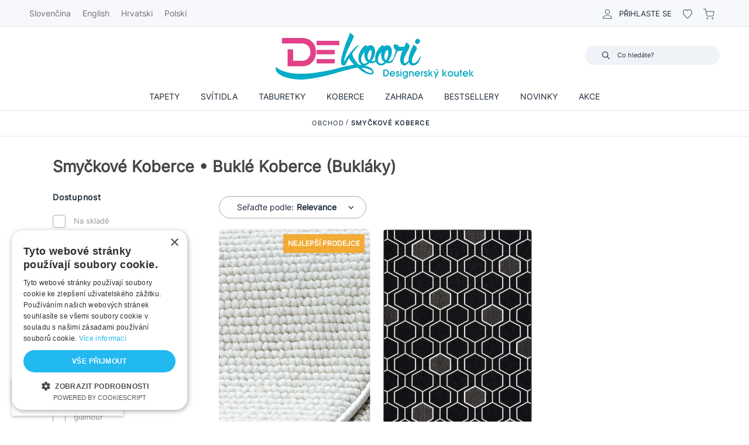

--- FILE ---
content_type: application/javascript; charset=UTF-8
request_url: https://www.dekoori.cz/dist/0.47b623cb.js
body_size: 2223
content:
(window.webpackJsonp=window.webpackJsonp||[]).push([[0],{221:function(t,e,r){"use strict";r.r(e);var i=r(2),c=r(0),u=r(4);function n(e,t){var r,i=Object.keys(e);return Object.getOwnPropertySymbols&&(r=Object.getOwnPropertySymbols(e),t&&(r=r.filter(function(t){return Object.getOwnPropertyDescriptor(e,t).enumerable})),i.push.apply(i,r)),i}function a(i){for(var t=1;t<arguments.length;t++){var o=null!=arguments[t]?arguments[t]:{};t%2?n(Object(o),!0).forEach(function(t){var e,r;e=i,r=o[t=t],(t=function(t){t=function(t,e){if("object"!=s(t)||!t)return t;var r=t[Symbol.toPrimitive];if(void 0===r)return("string"===e?String:Number)(t);r=r.call(t,e||"default");if("object"!=s(r))return r;throw new TypeError("@@toPrimitive must return a primitive value.")}(t,"string");return"symbol"==s(t)?t:t+""}(t))in e?Object.defineProperty(e,t,{value:r,enumerable:!0,configurable:!0,writable:!0}):e[t]=r}):Object.getOwnPropertyDescriptors?Object.defineProperties(i,Object.getOwnPropertyDescriptors(o)):n(Object(o)).forEach(function(t){Object.defineProperty(i,t,Object.getOwnPropertyDescriptor(o,t))})}return i}function s(t){return(s="function"==typeof Symbol&&"symbol"==typeof Symbol.iterator?function(t){return typeof t}:function(t){return t&&"function"==typeof Symbol&&t.constructor===Symbol&&t!==Symbol.prototype?"symbol":typeof t})(t)}e.default={template:i.a.views.group,data:function(){var t=Object(c.db)(this,"cache.group"),e=t&&t.is404?null:t,r=(this.$store.commit("invalidateCache","group"),this.getGroup(e)),i=this.getFilterObj(),o=Object(c.db)(this,"bc.settings.additionalFunctions.defaultSort");return{is404:t&&t.is404,cache:e,loading:!e,products:e&&e.products||null,filteredProducts:this.getFilteredProducts(e&&e.products,i)||null,showFilters:!1,group:r,filterObj:i,priceFilter:void 0,defaultSort:o||Object(c.O)()&&window.groupDefaultSort||"auto"}},computed:{queryUrl:function(){return this.$route.query},breadcrumb:function(){var t=[{text:Object(c.db)(this,"i18n.breadcrumb.homepage"),url:"/"}],e=Object(c.db)(this,"lang"),r=this.group.isManufacturer;return"object"===s(this.group)&&t.push({text:this.group.name[e],url:(r?"/m/":"/g/")+this.group.url[e]}),t},description:function(){var t=Object(c.db)(this,"lang");try{return this.group&&this.group.description?this.group.description[t]:""}catch(t){}return""},description2:function(){var t=Object(c.db)(this,"lang");try{return this.group&&this.group.description2?this.group.description2[t]:""}catch(t){}return""},hideFiltering:function(){return Object(c.db)(this,"bc.settings.additionalFunctions.categoryPage.hideFiltering")}},serverPrefetch:function(){return this.fetch()},methods:{webpHTML:function(t){return c.ib.bind(this)(t)},getFilteredProducts:function(t,e){e=a(a({},e||this.filterObj),{},{price:this.priceFilter});return Object(c.db)(this,"bc.settings.additionalFunctions.categoryPage.hideZeroStockOnListings")&&(e.availability=[!0]),c.k.bind(this)(e,t||this.products)},updatePriceFilter:function(t){this.priceFilter=t,this.filteredProducts=this.getFilteredProducts()},getFilterObj:function(){return c.s.bind(this)()},fetch:function(){var n=this;return new Promise(function(e,r){var i,o=Object(c.db)(n,"lang");n.loading=!0,n.group=n.getGroup(),"string"==typeof n.group?(i=n.$route.fullPath.includes("/m/"),Object(u.v)(n.group,n.$store,n.$ssrContext&&n.$ssrContext.cookies,n.$ssrContext&&n.$ssrContext.port,i).then(function(t){if(t)n.group=t,n.fetchProducts(e),n.is404=!1;else{t="";try{t=n.$route.params.url}catch(t){}Object(u.I)((i?"/m/":"/g/")+t,i?"none":o,n.$ssrContext&&n.$ssrContext.cookies,n.$ssrContext&&n.$ssrContext.port).then(function(t){return t&&t.redirect?Object(c.P)()?void r({redirect:t.redirect}):(n.$router.push({path:t.redirect}),e()):(Object(c.P)()&&(n.$ssrContext.statusCode=404,n.$store.commit("cache",{key:"group",value:{is404:!0}})),n.is404=!0,e())})}})):n.fetchProducts(e)})},fetchProducts:function(n){var s=this,t=Object(c.db)(this,"lang");Object(u.A)(this.group.products,t,this.$ssrContext&&this.$ssrContext.cookies,this.$ssrContext&&this.$ssrContext.port).then(function(t){var e=s.group,r=e.smartIdx,i=void 0===r?{}:r,r=e.sortObj,o=void 0===r?{}:r,e=(s.products=t.map(function(t){return t.smartIdx=i[t._id],t.idx=o[t._id],t}),s.filteredProducts=s.getFilteredProducts(),s.loading=!1,s.getMetaObj());c.Z.bind(s)(e),c.c.bind(s)(e),c.R.bind(s)({},!1),Object(c.P)()&&s.$store.commit("cache",{key:"group",value:a(a({},s.group),{},{products:s.products})}),Object(c.O)()&&setTimeout(function(){var t=window.fromPath&&document.querySelector('[href="'+window.fromPath+'"]');t&&t.scrollIntoView({block:"end"})},0),n()}).catch(function(){c.Z.bind(s)({}),c.c.bind(s)({}),s.loading=!1,n()})},getMetaObj:function(){var t=Object(c.db)(this,"lang"),e=this.$route.query.page;return{title:Object(c.jb)(this.group.name[t],e,Object(c.db)(this,"i18n.pagination.pageSuffix")),meta:{description:e&&1<e?" ":this.group.seoMetaDescription&&this.group.seoMetaDescription[t],title:this.group.seoMetaTitle&&Object(c.jb)(this.group.seoMetaTitle[t],e,Object(c.db)(this,"i18n.pagination.pageSuffix"))},ogDesc:this.group.seoMetaDescription&&this.group.seoMetaDescription[t],canonicalOverride:this.group.canonical&&this.group.canonical[t]}},getGroup:function(t){var e="";try{e=this.$route.params.url}catch(t){}return t||e},buidJsonLd:function(t){var r=Object(c.db)(this,"lang");return{"@context":"http://schema.org","@type":"ItemList",itemListElement:t.map(function(t,e){return{"@type":"ListItem",position:e,url:(Object(c.O)()?location.protocol+"//"+location.host:"")+"/p/"+t.url[r]}})}},routeChange:function(){this.showFilters=!1,this.priceFilter=void 0,this.products=this.filteredProducts=null,this.fetch()}},watch:{$route:function(t,e){this.filterObj=this.getFilterObj(),t.path!==e.path?this.routeChange():(this.filteredProducts=this.getFilteredProducts(),Object(c.X)(this.scrollPos),t=this.getMetaObj(),c.Z.bind(this)(t),c.c.bind(this)(t))}},mounted:function(){this.cache||null===this.cache?this.cache=!1:this.routeChange()},beforeRouteUpdate:function(t,e,r){this.scrollPos=document.querySelector("html").scrollTop,r()}}}}]);